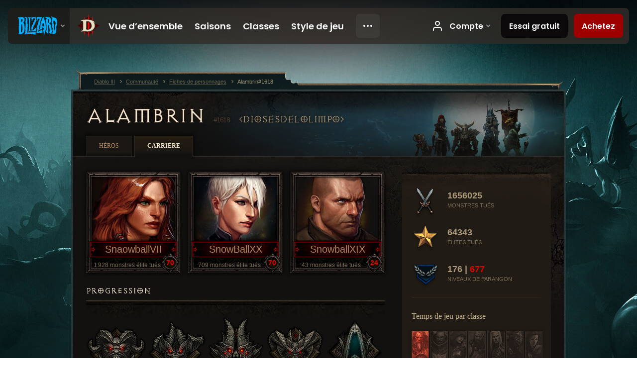

--- FILE ---
content_type: text/html;charset=UTF-8
request_url: https://us.diablo3.blizzard.com/fr-fr/profile/Alambrin-1618/career
body_size: 6473
content:
<!DOCTYPE html>
<html xmlns="http://www.w3.org/1999/xhtml" xml:lang="fr-fr" lang="fr-fr">
<head xmlns:og="http://ogp.me/ns#" xmlns:fb="http://ogp.me/ns/fb#">
<script type="text/javascript">
//<![CDATA[
var BlzCookieConsent = {
host: "blizzard.com",
onetrustScriptUrl: "https://cdn.cookielaw.org/scripttemplates/otSDKStub.js",
onetrustDomainScript: "22011b0f-2c46-49a3-a7bf-5f98a4d4da65",
cookieInfoUrlPattern: "/cookies/?$"
}
//]]>
</script>
<script type="text/javascript" src="/static/js/libs/cookie-consent-filter-compat.js?v=58-137" defer></script>
<script>
//<![CDATA[
var dataLayer = dataLayer|| [];
dataLayer.push({
"authenticated": "0" });
(function(w,d,s,l,i){w[l]=w[l]||[];w[l].push({"gtm.start":new Date().getTime(),event:"gtm.js"});var f=d.getElementsByTagName(s)[0], j=d.createElement(s),dl=l!="dataLayer"?"&amp;l="+l:"";j.async=true;j.src=
"//www.googletagmanager.com/gtm.js?id="+i+dl;f.parentNode.insertBefore(j,f);})
(window,document,"script","dataLayer","GTM-TVHPB9J");
//]]>
</script>
<meta http-equiv="imagetoolbar" content="false" />
<meta http-equiv="X-UA-Compatible" content="IE=edge,chrome=1" />
<title>Alambrin#1618 - Communauté - Diablo III</title>
<link rel="icon" href="/static/images/icons/favicon.ico?v=58-137" type="image/x-icon" />
<link rel="shortcut icon" href="/static/images/icons/favicon.ico?v=58-137" type="image/x-icon" />
<link rel="stylesheet" type="text/css" media="all" href="/static/local-common/css/common-game-site.min.css?v=58-137" />
<link rel="stylesheet" type="text/css" media="all" href="/static/css/legal/ratings.css?v=58-137" />
<link rel="stylesheet" type="text/css" media="all" href="/static/css/d3.css?v=137" />
<link rel="stylesheet" type="text/css" media="all" href="/static/css/tooltips.css?v=137" />
<link rel="stylesheet" type="text/css" media="all" href="/static/css/profile/shared.css?v=58-137" />
<link rel="stylesheet" type="text/css" media="all" href="/static/css/profile/career.css?v=58-137" />
<!--[if IE 6]> <link rel="stylesheet" type="text/css" media="all" href="/static/css/tooltips-ie6.css?v=137" />
<![endif]-->
<script type="text/javascript" src="/static/local-common/js/third-party.js?v=58-137"></script>
<script type="text/javascript" src="/static/local-common/js/common-game-site.min.js?v=58-137"></script>
<meta name="twitter:card" content="summary" />
<meta name="twitter:title" content="Alambrin#1618 - Communauté - Diablo III" />
<meta name="twitter:description" content="Alambrin#1618 - Diablo III" />
<meta name="twitter:image:src" content="https://assets.diablo3.blizzard.com/d3/icons/portraits/100/barbarian_female.png" />
<!--[if IE 6]> <script type="text/javascript">
//<![CDATA[
try { document.execCommand('BackgroundImageCache', false, true) } catch(e) {}
//]]>
</script>
<![endif]-->
<script type="text/javascript">
//<![CDATA[
var Core = Core || {},
Login = Login || {};
Core.staticUrl = '/static';
Core.sharedStaticUrl = '/static/local-common';
Core.baseUrl = '/fr-fr';
Core.projectUrl = '';
Core.cdnUrl = 'https://blzmedia-a.akamaihd.net';
Core.supportUrl = 'http://us.battle.net/support/';
Core.secureSupportUrl = 'https://us.battle.net/support/';
Core.project = 'd3';
Core.locale = 'fr-fr';
Core.language = 'fr';
Core.region = 'us';
Core.shortDateFormat = 'dd/MM/yyyy';
Core.dateTimeFormat = 'dd/MM/yyyy HH:mm';
Core.loggedIn = false;
Core.userAgent = 'web';
Login.embeddedUrl = 'https://us.battle.net/login/login.frag';
var Flash = Flash || {};
Flash.videoPlayer = 'https://blzmedia-a.akamaihd.net/global-video-player/themes/d3/video-player.swf';
Flash.videoBase = 'https://blzmedia-a.akamaihd.net/d3/media/videos';
Flash.ratingImage = 'https://blzmedia-a.akamaihd.net/global-video-player/ratings/d3/fr-fr.jpg';
Flash.expressInstall = 'https://blzmedia-a.akamaihd.net/global-video-player/expressInstall.swf';
Flash.videoBase = 'https://assets.diablo3.blizzard.com/d3/media/videos';
//]]>
</script>
<meta property="fb:app_id" content="155068716934" />
<meta property="og:site_name" content="Diablo III" />
<meta property="og:locale" content="fr_FR" />
<meta property="og:type" content="website" />
<meta property="og:url" content="https://us.diablo3.blizzard.com/fr-fr/profile/Alambrin-1618/" />
<meta property="og:image" content="https://assets.diablo3.blizzard.com/d3/icons/portraits/100/barbarian_female.png" />
<meta property="og:image" content="https://assets.diablo3.blizzard.com/d3/icons/portraits/100/monk_female.png" />
<meta property="og:image" content="https://assets.diablo3.blizzard.com/d3/icons/portraits/100/x1_crusader_male.png" />
<meta property="og:image" content="https://blzmedia-a.akamaihd.net/battle.net/logos/og-d3.png" />
<meta property="og:image" content="https://blzmedia-a.akamaihd.net/battle.net/logos/og-blizzard.png" />
<meta property="og:title" content="Alambrin" />
<meta property="og:description" content="Alambrin#1618 - Diablo III" />
<link rel="canonical" href="https://us.diablo3.blizzard.com/fr-fr/profile/Alambrin-1618/" />
<meta property="d3-cloud-provider" content="aws" />
<meta property="d3-app-name" content="d3-site-prod-us" />
<meta property="d3-app-version" content="9.5.0" />
</head>
<body class="fr-fr profile profile-career" itemscope="itemscope" itemtype="http://schema.org/WebPage" data-legal-country="US">
<noscript><iframe src="https://www.googletagmanager.com/ns.html?id=GTM-TVHPB9J"
height="0" width="0" style="display:none;visibility:hidden"></iframe></noscript>
<blz-nav
locale="fr-fr"
content="d3"
link-prefix="https://diablo3.blizzard.com/"
hidden
>
<script async src="https://navbar.blizzard.com/static/v1/nav.js"></script>
</blz-nav>
<div class="bg-wrapper">
<div class="wrapper">
<div id="main-content"></div>
<div class="body" itemscope="itemscope" itemtype="http://schema.org/WebPageElement">
<div class="body-top">
<div class="body-bot">




	<div class="profile-wrapper">
		<div class="profile-head">
			<a href="/fr-fr/profile/Alambrin-1618/">


	<h2 class="header-2" >					Alambrin
					<span class="battleTag">#1618</span>
					<span class="clan">DiosesDelOlimpo</span>
</h2>
			</a>
	<span class="clear"><!-- --></span>
		</div>



	<ul class="tab-menu ">
				<li class="menu-heroes ">
					<a href="/fr-fr/profile/Alambrin-1618/hero/152074331"
					
					>
					<span>Héros</span>
					</a>
				</li>
				<li class="menu-career ">
					<a href="/fr-fr/profile/Alambrin-1618/career"
					
					 class="tab-active">
					<span>Carrière</span>
					</a>
				</li>
	</ul>

		<script type="text/javascript">
		//<![CDATA[
				$(function() {
					Profile.baseUrl = '/fr-fr/profile/Alambrin-1618/';
					Profile.lastHero = 152074331;
					Profile.heroes = [
							{ id: 152074331, name: 'SnaowballVII', level: 70, 'class': 'barbarian', historyType: 'hero' },
							{ id: 152784233, name: 'SnowBallXX', level: 70, 'class': 'monk', historyType: 'hero' },
							{ id: 152779999, name: 'SnowballXIX', level: 24, 'class': 'crusader', historyType: 'hero' }
					];


				});
		//]]>
		</script>


		<div class="profile-body" id="profile-body">
			<div class="career-right">
				<div class="career-right-top">
					<div class="career-right-bot">
	<div class="career-kills">
		<div class="kill-section lifetime">
			<span class="icon"></span>
			<span class="num-kills">1656025</span>
			<span class="label">monstres tués</span>
	<span class="clear"><!-- --></span>
		</div>
		<div class="kill-section elite">
			<span class="icon"></span>
			<span class="num-kills">64343</span>
			<span class="label">élites tués</span>
	<span class="clear"><!-- --></span>
		</div>

		<div class="kill-section paragon">

			<span class="icon"></span>
			<span class="num-kills">176 | <span class="d3-color-hardcore">677</span></span>
			<span class="label">niveaux de Parangon</span>
	<span class="clear"><!-- --></span>
		</div>
	</div>


	<div class="class-breakdown p6">
		


	<h3 class="subheader-3" >Temps de jeu par classe</h3>



		<div class="bars">


				<div class="column barbarian" data-tooltip="#tooltip-bar-barbarian">

						<div class="bar full-bar" style="height: 100%;"></div>

					<div class="column-name">
						Barb.
					</div>

					<div id="tooltip-bar-barbarian" style="display: none">
						


	<h2 class="subheader-2" >Barbare</h2>


							65% <br />
							Plus haut niveau : 70
					</div>
				</div>


				<div class="column demon-hunter" data-tooltip="#tooltip-bar-demon-hunter">

						<div class="bar " style="height: 4%;"></div>

					<div class="column-name">
						Chass.
					</div>

					<div id="tooltip-bar-demon-hunter" style="display: none">
						


	<h2 class="subheader-2" >Chasseuse de démons</h2>


							3% <br />
							Plus haut niveau : 62
					</div>
				</div>


				<div class="column crusader" data-tooltip="#tooltip-bar-crusader">

						<div class="bar " style="height: 5%;"></div>

					<div class="column-name">
						Croisé
					</div>

					<div id="tooltip-bar-crusader" style="display: none">
						


	<h2 class="subheader-2" >Croisé</h2>


							3% <br />
							Plus haut niveau : 70
					</div>
				</div>


				<div class="column witch-doctor" data-tooltip="#tooltip-bar-witch-doctor">

						<div class="bar " style="height: 11%;"></div>

					<div class="column-name">
						Fét.
					</div>

					<div id="tooltip-bar-witch-doctor" style="display: none">
						


	<h2 class="subheader-2" >Féticheur</h2>


							7% <br />
							Plus haut niveau : 70
					</div>
				</div>


				<div class="column monk" data-tooltip="#tooltip-bar-monk">

						<div class="bar " style="height: 3%;"></div>

					<div class="column-name">
						Moine
					</div>

					<div id="tooltip-bar-monk" style="display: none">
						


	<h2 class="subheader-2" >Moine</h2>


							2% <br />
							Plus haut niveau : 70
					</div>
				</div>


				<div class="column necromancer" data-tooltip="#tooltip-bar-necromancer">

						<div class="bar " style="height: 14%;"></div>

					<div class="column-name">
						Nécro.
					</div>

					<div id="tooltip-bar-necromancer" style="display: none">
						


	<h2 class="subheader-2" >Nécromancien</h2>


							9% <br />
							Plus haut niveau : 70
					</div>
				</div>


				<div class="column wizard" data-tooltip="#tooltip-bar-wizard">

						<div class="bar " style="height: 16%;"></div>

					<div class="column-name">
						Sor.
					</div>

					<div id="tooltip-bar-wizard" style="display: none">
						


	<h2 class="subheader-2" >Sorcière</h2>


							11% <br />
							Plus haut niveau : 70
					</div>
				</div>
		</div>
	</div>


	<p class="last-updated">Dernière mise à jour le 20 mai 2024 21:24 CEST</p>
					</div>
				</div>
			</div>
			<div class="career-left">


	<div class="heroes">
		<div class="top-heroes">


	<a class="hero-portrait-wrapper hardcore" href="/fr-fr/profile/Alambrin-1618/hero/152074331"  data-tooltip="#hero-tab-tooltip-0">
		<span class="hero-portrait barbarian-female"></span>
		<span class="name">SnaowballVII</span>
		<span class="skill-measure">1 928 monstres élite tués</span>
		<span class="level d3-color-hardcore">70</span>
	</a>


	<div id="hero-tab-tooltip-0" style="display:none">
		<div class="hero-tab-tooltip profile-tooltip">
			


	<h2 class="subheader-2" >SnaowballVII</h2>

			<p class="d3-color-hardcore">
				female de niveau <strong>70</strong>
			</p>
				<p class="d3-color-hardcore">Extrême
				</p>
		</div>
	</div>


	<a class="hero-portrait-wrapper hardcore" href="/fr-fr/profile/Alambrin-1618/hero/152784233"  data-tooltip="#hero-tab-tooltip-1">
		<span class="hero-portrait monk-female"></span>
		<span class="name">SnowBallXX</span>
		<span class="skill-measure">709 monstres élite tués</span>
		<span class="level d3-color-hardcore">70</span>
	</a>


	<div id="hero-tab-tooltip-1" style="display:none">
		<div class="hero-tab-tooltip profile-tooltip">
			


	<h2 class="subheader-2" >SnowBallXX</h2>

			<p class="d3-color-hardcore">
				female de niveau <strong>70</strong>
			</p>
				<p class="d3-color-hardcore">Extrême
				</p>
		</div>
	</div>


	<a class="hero-portrait-wrapper hardcore" href="/fr-fr/profile/Alambrin-1618/hero/152779999"  style="margin-right:0" data-tooltip="#hero-tab-tooltip-2">
		<span class="hero-portrait crusader-male"></span>
		<span class="name">SnowballXIX</span>
		<span class="skill-measure">43 monstres élite tués</span>
		<span class="level d3-color-hardcore">24</span>
	</a>


	<div id="hero-tab-tooltip-2" style="display:none">
		<div class="hero-tab-tooltip profile-tooltip">
			


	<h2 class="subheader-2" >SnowballXIX</h2>

			<p class="d3-color-hardcore">
				male de niveau <strong>24</strong>
			</p>
				<p class="d3-color-hardcore">Extrême
				</p>
		</div>
	</div>
	<span class="clear"><!-- --></span>
		</div>

	</div>

	<div class="page-section progression">
			<div class="section-header ">
				

	<h3 class="header-3" >Progression</h3>


			</div>

		<div class="section-body">
	<div class="bosses">
			<div class="boss boss0killed">
			</div>
			<div class="boss boss1killed">
			</div>
			<div class="boss boss2killed">
			</div>
			<div class="boss boss3killed">
			</div>
			<div class="boss boss4killed">
			</div>
	</div>
		</div>
	</div>
			</div>
        	<div class="career-full">


	<div class="page-section artisans">
			<div class="section-header ">
				

	<h3 class="header-3" >Artisans</h3>


			</div>

		<div class="section-body">




		<div class="artisan blacksmith">
			<span class="title">Forgeron</span>
			<span class="level normal">Niveau <span class="value">&#8211;</span> (Normal)</span>
			<span class="level hardcore">Niveau <span class="value">12</span> (Extrême)</span>
			</div>





		<div class="artisan jeweler">
			<span class="title">Joaillier</span>
			<span class="level normal">Niveau <span class="value">&#8211;</span> (Normal)</span>
			<span class="level hardcore">Niveau <span class="value">12</span> (Extrême)</span>
			</div>





		<div class="artisan mystic">
			<span class="title">Mystique</span>
			<span class="level normal">Niveau <span class="value">&#8211;</span> (Normal)</span>
			<span class="level hardcore">Niveau <span class="value">12</span> (Extrême)</span>
			</div>


	<span class="clear"><!-- --></span>
		</div>
	</div>

	<div class="page-section fallen-heroes">
			<div class="section-header ">
				

	<h3 class="header-3" >Héros disparus</h3>


			</div>

		<div class="section-body">
				<div class="fallen-hero row-1 crusader-male" data-tooltip="#hero-tab-tooltip-100">
					<span class="name">SnowBallVIII</span>
					<span class="time-played">24/04/24</span>
					<span class="level">70</span>
				</div>


	<div id="hero-tab-tooltip-100" style="display:none">
		<div class="hero-tab-tooltip profile-tooltip">
			


	<h2 class="subheader-2" >SnowBallVIII</h2>

			<p class="d3-color-hardcore">
				male de niveau <strong>70</strong>
			</p>
				<p class="d3-color-hardcore">Extrême
						<span class="d3-color-hardcore">(Mort)</span>
				</p>
				<div class="fallen-hero-data">
					<p>Total de victimes élite : 772</p>
					<p>Mort : 24 avr. 2024 20:16 CEST</p>
				</div>
		</div>
	</div>
				<div class="fallen-hero row-1 witch-doctor-male" data-tooltip="#hero-tab-tooltip-101">
					<span class="name">Wacala</span>
					<span class="time-played">16/06/21</span>
					<span class="level">70</span>
				</div>


	<div id="hero-tab-tooltip-101" style="display:none">
		<div class="hero-tab-tooltip profile-tooltip">
			


	<h2 class="subheader-2" >Wacala</h2>

			<p class="d3-color-hardcore">
				male de niveau <strong>70</strong>
			</p>
				<p class="d3-color-hardcore">Extrême
						<span class="d3-color-hardcore">(Mort)</span>
				</p>
				<div class="fallen-hero-data">
					<p>Total de victimes élite : 4 679</p>
					<p>Mort : 16 juin 2021 05:53 CEST</p>
				</div>
		</div>
	</div>
				<div class="fallen-hero row-1 necromancer-male" data-tooltip="#hero-tab-tooltip-102">
					<span class="name">NoMeMuero</span>
					<span class="time-played">04/04/23</span>
					<span class="level">70</span>
				</div>


	<div id="hero-tab-tooltip-102" style="display:none">
		<div class="hero-tab-tooltip profile-tooltip">
			


	<h2 class="subheader-2" >NoMeMuero</h2>

			<p class="d3-color-hardcore">
				male de niveau <strong>70</strong>
			</p>
				<p class="d3-color-hardcore">Extrême
						<span class="d3-color-hardcore">(Mort)</span>
				</p>
				<div class="fallen-hero-data">
					<p>Total de victimes élite : 4 997</p>
					<p>Mort : 4 avr. 2023 21:40 CEST</p>
				</div>
		</div>
	</div>
				<div class="fallen-hero row-1 wizard-male" data-tooltip="#hero-tab-tooltip-103">
					<span class="name">YAZAM</span>
					<span class="time-played">17/09/23</span>
					<span class="level">70</span>
				</div>


	<div id="hero-tab-tooltip-103" style="display:none">
		<div class="hero-tab-tooltip profile-tooltip">
			


	<h2 class="subheader-2" >YAZAM</h2>

			<p class="d3-color-hardcore">
				male de niveau <strong>70</strong>
			</p>
				<p class="d3-color-hardcore">Extrême
						<span class="d3-color-hardcore">(Mort)</span>
				</p>
				<div class="fallen-hero-data">
					<p>Total de victimes élite : 6 430</p>
					<p>Mort : 17 sept. 2023 06:23 CEST</p>
				</div>
		</div>
	</div>
				<div class="fallen-hero row-1 witch-doctor-male last-hero" data-tooltip="#hero-tab-tooltip-104">
					<span class="name">Santurron</span>
					<span class="time-played">07/10/23</span>
					<span class="level">70</span>
				</div>


	<div id="hero-tab-tooltip-104" style="display:none">
		<div class="hero-tab-tooltip profile-tooltip">
			


	<h2 class="subheader-2" >Santurron</h2>

			<p class="d3-color-hardcore">
				male de niveau <strong>70</strong>
			</p>
				<p class="d3-color-hardcore">Extrême
						<span class="d3-color-hardcore">(Mort)</span>
				</p>
				<div class="fallen-hero-data">
					<p>Total de victimes élite : 533</p>
					<p>Mort : 7 oct. 2023 22:12 CEST</p>
				</div>
		</div>
	</div>
				<div class="fallen-hero row-2 barbarian-male" data-tooltip="#hero-tab-tooltip-105">
					<span class="name">dOGEMAN</span>
					<span class="time-played">24/10/18</span>
					<span class="level">70</span>
				</div>


	<div id="hero-tab-tooltip-105" style="display:none">
		<div class="hero-tab-tooltip profile-tooltip">
			


	<h2 class="subheader-2" >dOGEMAN</h2>

			<p class="d3-color-hardcore">
				male de niveau <strong>70</strong>
			</p>
				<p class="d3-color-hardcore">Extrême
						<span class="d3-color-hardcore">(Mort)</span>
				</p>
				<div class="fallen-hero-data">
					<p>Total de victimes élite : 2 607</p>
					<p>Mort : 24 oct. 2018 22:38 CEST</p>
				</div>
		</div>
	</div>
				<div class="fallen-hero row-2 barbarian-male" data-tooltip="#hero-tab-tooltip-106">
					<span class="name">DOGEMAN</span>
					<span class="time-played">04/12/18</span>
					<span class="level">70</span>
				</div>


	<div id="hero-tab-tooltip-106" style="display:none">
		<div class="hero-tab-tooltip profile-tooltip">
			


	<h2 class="subheader-2" >DOGEMAN</h2>

			<p class="d3-color-hardcore">
				male de niveau <strong>70</strong>
			</p>
				<p class="d3-color-hardcore">Extrême
						<span class="d3-color-hardcore">(Mort)</span>
				</p>
				<div class="fallen-hero-data">
					<p>Total de victimes élite : 1 449</p>
					<p>Mort : 4 déc. 2018 18:00 CET</p>
				</div>
		</div>
	</div>
	<span class="clear"><!-- --></span>
		</div>
	</div>
			</div>
	<span class="clear"><!-- --></span>
		</div>

	</div>
<span class="clear"><!-- --></span>
<div class="social-media-container no-font-boost">
<h2 class="social-media-title">Restez connectés</h2>
<ul class="social-media">
<li class="atom-feed">
<a href="/fr-fr" target="_blank"></a>
</li>
<li class="facebook">
<a href="https://www.facebook.com/Diablo.fr" title=""></a>
</li>
<li class="twitter">
<a href="http://twitter.com/Diablo_fr" title=""></a>
</li>
<li class="youtube">
<a href="http://www.youtube.com/Diablofr" title=""></a>
</li>
<li class="reddit">
<a href="http://www.reddit.com/r/diablo" title="Diablo on reddit"></a>
</li>
<span class="clear"><!-- --></span>
</ul>
</div>
<div class="chat-gem-container">
<a href="javascript:;" class="chat-gem" id="chat-gem"></a>
</div>
</div>
</div>
<div class="body-trail">
<ol class="ui-breadcrumb">
<li itemscope="itemscope" itemtype="http://schema.org/SiteNavigationElement">
<a href="/fr-fr/" rel="np" class="breadcrumb-arrow" itemprop="url">
<span class="breadcrumb-text" itemprop="name">Diablo III</span>
</a>
</li>
<li itemscope="itemscope" itemtype="http://schema.org/SiteNavigationElement">
<a href="/fr-fr/community/" rel="np" class="breadcrumb-arrow" itemprop="url">
<span class="breadcrumb-text" itemprop="name">Communauté</span>
</a>
</li>
<li itemscope="itemscope" itemtype="http://schema.org/SiteNavigationElement">
<a href="/fr-fr/profile/Alambrin-1618/" rel="np" class="breadcrumb-arrow" itemprop="url">
<span class="breadcrumb-text" itemprop="name">Fiches de personnages</span>
</a>
</li>
<li class="last" itemscope="itemscope" itemtype="http://schema.org/SiteNavigationElement">
<a href="/fr-fr/profile/Alambrin-1618/" rel="np" itemprop="url">
<span class="breadcrumb-text" itemprop="name">Alambrin#1618</span>
</a>
</li>
</ol>
<span class="clear"><!-- --></span>
</div>
</div>
<div class="nav-footer-wrapper">
<blz-nav-footer
legal-title-id="17459"
supported-locales='["en-us", "es-mx", "pt-br", "ja-jp", "de-de", "en-gb", "es-es", "fr-fr", "it-it", "pl-pl", "ru-ru", "ko-kr", "zh-tw"]'
cookies-url="https://www.blizzard.com/cookies"
role="presentation">
<script src="https://navbar.blizzard.com/static/v1/footer.js" async="async"></script>
</blz-nav-footer>
</div>
</div>
</div>
<script>
//<![CDATA[
var xsToken = '';
var supportToken = '';
var jsonSearchHandlerUrl = '\//us.battle.net';
var Msg = Msg || {};
Msg.support = {
ticketNew: 'La requête {0} a été ouverte.',
ticketStatus: 'L’état de la requête {0} a changé en {1}.',
ticketOpen: 'En cours',
ticketAnswered: 'Traitée',
ticketResolved: 'Résolue',
ticketCanceled: 'Annulée',
ticketArchived: 'Archivée',
ticketInfo: 'Info. supplémentaires',
ticketAll: 'Afficher toutes les requêtes'
};
Msg.cms = {
requestError: 'Votre requête ne peut aboutir.',
ignoreNot: 'Vous n’ignorez plus cet utilisateur',
ignoreAlready: 'Vous ignorez déjà cet utilisateur',
stickyRequested: 'Post-it demandé',
stickyHasBeenRequested: 'Vous avez déjà demandé à ce que ce sujet soit mis en lumière.',
postAdded: 'Message ajouté au suivi',
postRemoved: 'Message retiré du suivi',
userAdded: 'Utilisateur ajouté au suivi',
userRemoved: 'Utilisateur retiré du suivi',
validationError: 'Un champ requis n’a pas été rempli',
characterExceed: 'La taille du message dépasse les XXXXXX caractères.',
searchFor: "Rechercher",
searchTags: "Articles marqués :",
characterAjaxError: "Vous avez peut-être été déconnecté. Veuillez réactualiser la page puis réessayer.",
ilvl: "Niveau {0}",
shortQuery: "Les recherches doivent avoir au minimum 2 caractères",
editSuccess: "Succès. Recharger ?",
postDelete: "Voulez-vous vraiment effacer ce message ?",
throttleError: "Patience. Vous devez attendre un peu avant de pouvoir poster un autre message."
};
Msg.bml= {
bold: 'Gras',
italics: 'Italique',
underline: 'Souligné',
list: 'Liste non triée',
listItem: 'Liste à puces',
quote: 'Citer',
quoteBy: 'Publié par {0}',
unformat: 'Effacer la mise en forme',
cleanup: 'Réparer les sauts de ligne',
code: 'Blocs de code',
item: 'Objet WoW',
itemPrompt: 'ID de l’objet :',
url: 'URL',
urlPrompt: 'Adresse URL :'
};
Msg.ui= {
submit: 'Envoyer',
cancel: 'Annuler',
reset: 'Réinitialiser',
viewInGallery: 'Voir dans la galerie',
loading: 'Chargement en cours…',
unexpectedError: 'Une erreur est survenue',
fansiteFind: 'Rechercher sur…',
fansiteFindType: 'Rechercher : {0} sur…',
fansiteNone: 'Aucun site de fan disponible.',
flashErrorHeader: 'Vous devez installer Adobe Flash Player pour afficher ce contenu.',
flashErrorText: 'Télécharger Adobe Flash Player',
flashErrorUrl: 'http://get.adobe.com/fr/flashplayer/',
save: 'Sauvegarder'
};
Msg.grammar= {
colon: '{0} :',
first: 'Premier',
last: 'Dernier',
ellipsis: '…'
};
Msg.fansite= {
achievement: 'haut fait',
character: 'personnage',
faction: 'faction',
'class': 'classe',
object: 'objet',
talentcalc: 'talents',
skill: 'métier',
quest: 'quête',
spell: 'sort',
event: 'évènement',
title: 'titre',
arena: 'équipe d’arène',
guild: 'guilde',
zone: 'zone',
item: 'objet',
race: 'race',
npc: 'PNJ',
pet: 'mascotte'
};
Msg.search= {
noResults: 'Aucun résultat à afficher.',
kb: 'Assistance',
post: 'Forums',
article: 'Articles',
static: 'Général',
wowcharacter: 'Personnage',
wowitem: 'Objet',
wowguild: 'Guildes',
wowarenateam: 'Équipes d’arène',
url: 'Liens suggérés',
friend: 'Amis',
product: 'Produit du Marché',
other: 'Autre'
};
//]]>
</script>
<script type="text/javascript" src="/static/js/libs/toolkit-modal.js?v=137"></script>
<script type="text/javascript" src="/static/js/d3.js?v=137"></script>
<script type="text/javascript" src="/static/js/navbar.js?v=137"></script>
<script type="text/javascript">
//<![CDATA[
$(function(){
Tooltip.maxWidth = 350;
});
//]]>
</script>
<script type="text/javascript" src="/static/js/blog/responsive-blog-design.min.js?v=137"></script>
<script type="text/javascript" src="/static/js/profile/profile.js?v=58-137"></script>
<div id="modal" class="modal hide">
<div class="modal-content">
<div class="modal__media"></div>
<div class="modal-corner modal-corner-top-left"></div>
<div class="modal-corner modal-corner-top-right"></div>
<div class="modal-corner modal-corner-bottom-left"></div>
<div class="modal-corner modal-corner-bottom-right"></div>
<div class="modal-border modal-border-top"></div>
<div class="modal-border modal-border-right"></div>
<div class="modal-border modal-border-bottom"></div>
<div class="modal-border modal-border-left"></div>
<div class="modal-controls">
<div class="prev arrow-tab modal-navigation"><div class="heroes-arrow"></div></div>
<div class="next arrow-tab modal-navigation"><div class="heroes-arrow"></div></div>
</div>
<span class="media-btn close">×</span>
</div>
</div>
</body>
</html>